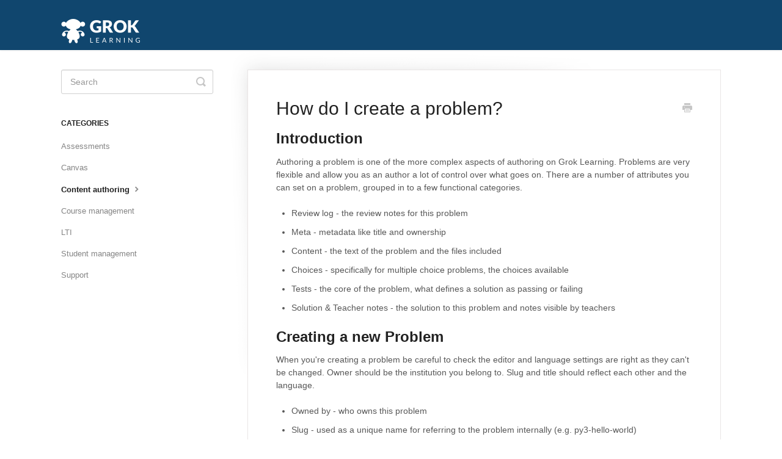

--- FILE ---
content_type: text/html; charset=utf-8
request_url: https://author-docs.groklearning.io/article/194-how-do-i-create-a-problem
body_size: 5690
content:


<!DOCTYPE html>
<html>
    
<head>
    <meta charset="utf-8"/>
    <title>How do I create a problem? - Grok Academy Learning Authoring</title>
    <meta name="viewport" content="width=device-width, maximum-scale=1"/>
    <meta name="apple-mobile-web-app-capable" content="yes"/>
    <meta name="format-detection" content="telephone=no">
    <meta name="description" content="Introduction Authoring a problem is one of the more complex aspects of authoring on Grok Learning. Problems are very flexible and allow you as an author a lot o"/>
    <meta name="author" content="Grok Learning"/>
    <link rel="canonical" href="https://author-docs.groklearning.io/article/194-how-do-i-create-a-problem"/>
    
        
   
            <meta name="twitter:card" content="summary"/>
            <meta name="twitter:title" content="How do I create a problem?" />
            <meta name="twitter:description" content="Introduction Authoring a problem is one of the more complex aspects of authoring on Grok Learning. Problems are very flexible and allow you as an author a lot o"/>


    

    
        <link rel="stylesheet" href="//d3eto7onm69fcz.cloudfront.net/assets/stylesheets/launch-1769206197170.css">
    
    <style>
        body { background: #ffffff; }
        .navbar .navbar-inner { background: #10466e; }
        .navbar .nav li a, 
        .navbar .icon-private-w  { color: #c0c0c0; }
        .navbar .brand, 
        .navbar .nav li a:hover, 
        .navbar .nav li a:focus, 
        .navbar .nav .active a, 
        .navbar .nav .active a:hover, 
        .navbar .nav .active a:focus  { color: #ffffff; }
        .navbar a:hover .icon-private-w, 
        .navbar a:focus .icon-private-w, 
        .navbar .active a .icon-private-w, 
        .navbar .active a:hover .icon-private-w, 
        .navbar .active a:focus .icon-private-w { color: #ffffff; }
        #serp-dd .result a:hover,
        #serp-dd .result > li.active,
        #fullArticle strong a,
        #fullArticle a strong,
        .collection a,
        .contentWrapper a,
        .most-pop-articles .popArticles a,
        .most-pop-articles .popArticles a:hover span,
        .category-list .category .article-count,
        .category-list .category:hover .article-count { color: #4381b5; }
        #fullArticle, 
        #fullArticle p, 
        #fullArticle ul, 
        #fullArticle ol, 
        #fullArticle li, 
        #fullArticle div, 
        #fullArticle blockquote, 
        #fullArticle dd, 
        #fullArticle table { color:#585858; }
    </style>
    
        <link rel="stylesheet" href="//s3.amazonaws.com/helpscout.net/docs/assets/59b46e292c7d3a73488cbc3e/attachments/5b63f3810428631d7a89a040/stylesheet.css">
    
    <link rel="apple-touch-icon-precomposed" href="//d33v4339jhl8k0.cloudfront.net/docs/assets/59b46e292c7d3a73488cbc3e/images/5b68fb390428631d7a89b6c4/apple-touch-icon.png">
    <link rel="shortcut icon" type="image/png" href="//d33v4339jhl8k0.cloudfront.net/docs/assets/59b46e292c7d3a73488cbc3e/images/5b68fb392c7d3a03f89d6a49/favicon.png">
    <!--[if lt IE 9]>
    
        <script src="//d3eto7onm69fcz.cloudfront.net/assets/javascripts/html5shiv.min.js"></script>
    
    <![endif]-->
    
        <script type="application/ld+json">
        {"@context":"https://schema.org","@type":"WebSite","url":"https://author-docs.groklearning.io","potentialAction":{"@type":"SearchAction","target":"https://author-docs.groklearning.io/search?query={query}","query-input":"required name=query"}}
        </script>
    
        <script type="application/ld+json">
        {"@context":"https://schema.org","@type":"BreadcrumbList","itemListElement":[{"@type":"ListItem","position":1,"name":"Grok Academy Learning Authoring","item":"https://author-docs.groklearning.io"},{"@type":"ListItem","position":2,"name":"Course Authoring FAQs","item":"https://author-docs.groklearning.io/collection/172-course-authoring-faqs"},{"@type":"ListItem","position":3,"name":"How do I create a problem?","item":"https://author-docs.groklearning.io/article/194-how-do-i-create-a-problem"}]}
        </script>
    
    
        <script src="https://cdn.rawgit.com/google/code-prettify/master/loader/run_prettify.js"></script>
    
</head>
    
    <body>
        
<header id="mainNav" class="navbar">
    <div class="navbar-inner">
        <div class="container-fluid">
            <a class="brand" href="/">
            
                
                    <img src="//d33v4339jhl8k0.cloudfront.net/docs/assets/59b46e292c7d3a73488cbc3e/images/5b68fb392c7d3a03f89d6a4a/logo-full-white.png" alt="Grok Academy Learning Authoring" width="129" height="40">
                

            
            </a>
            
            <div class="nav-collapse collapse">
                <nav role="navigation"><!-- added for accessibility -->
                <ul class="nav">
                    
                    
                    
                </ul>
                </nav>
            </div><!--/.nav-collapse -->
        </div><!--/container-->
    </div><!--/navbar-inner-->
</header>
        <section id="contentArea" class="container-fluid">
            <div class="row-fluid">
                <section id="main-content" class="span9">
                    <div class="contentWrapper">
                        
    
    <article id="fullArticle">
        <h1 class="title">How do I create a problem?</h1>
    
        <a href="javascript:window.print()" class="printArticle" title="Print this article" aria-label="Print this Article"><i class="icon-print"></i></a>
        <h2>Introduction</h2>
<p>Authoring a problem is one of the more complex aspects of authoring on Grok Learning. Problems are very flexible and allow you as an author a lot of control over what goes on. There are a number of attributes you can set on a problem, grouped in to a few functional categories.</p>
<ul>
 <li>Review log&nbsp;- the review notes for this problem</li>
 <li>Meta&nbsp;- metadata like title and ownership</li>
 <li>Content&nbsp;- the text of the problem and the files included</li>
 <li>Choices&nbsp;- specifically for multiple choice problems, the choices available</li>
 <li>Tests&nbsp;- the core of the problem, what defines a solution as passing or failing</li>
 <li>Solution &amp; Teacher notes&nbsp;- the solution to this problem and notes visible by teachers</li>
</ul>
<h2>Creating a new Problem</h2>
<p>When you're creating a problem be careful to check the editor and language settings are right as they can't be changed. Owner should be the institution you belong to. Slug and title should reflect each other and the language.</p>
<ul>
 <li>Owned by&nbsp;- who owns this problem</li>
 <li>Slug - used as a unique name for referring to the problem internally (e.g. py3-hello-world)</li>
 <li>Title&nbsp;- public name of the problem</li>
 <li>Editor&nbsp;- which editor to use (usually Default)</li>
 <li>Language&nbsp;- what type of problem this is (e.g. Python, Java, Multiple Choice (Choices))</li>
</ul>
<h2>Cloning a Problem</h2>
<p>Often it's useful to build problems fast by cloning older problems. This helps you bootstrap the problem and keep a consistent style.</p>
<p>To clone a problem, open the problem you wish to base the new one off and click the "Clone" button from the top actions. When the prompt asks if you're sure, click "OK". The new clone of the problem will automatically open.</p>
<h2>Editing a Problem</h2>
<p>On the problem authoring interface there are five tabs available.</p>
<h4>Review Log</h4>
<p>Provides a list of review comments, along with who made them and when. In addition, this shows the state of the problem at each log.</p>
<p>These states are useful for tracking progress on authoring a problem. There is a "Change Authoring State" button that allows you to leave a comment and optionally change the state. This button has the same functionality as the "Review" button at the top of the page.</p>
<h4>Meta</h4>
<p>This tab has some metadata about the problem.</p>
<ul>
 <li>You can change the owner of the problem, if you belong to multiple institutions.</li>
 <li>You can change the slug of the problem.</li>
 <li>You can change the title of the problem. Note that you should probably also change the slug in the information above to match the new name.</li>
 <li>Author Notes can be added here. These are useful if you need to make note of anything.</li>
 <li>If you tick the "Show advanced options?" box above the tabs, you can also see what problem this one was cloned from (if any), and go to that problem's authoring page.</li>
</ul>
<h4>Content</h4>
<p>The Content tab is where you write the description of the problem. This can be written in HTML or Markdown, and documentation of using both of these can be found <a href="https://groklearning.com/docs/admin/authoring/markup/">here</a>.</p>
<p>In addition, this page allows you to create, remove, or upload Workspace Initial Files. These are files that the learner will have when they first open the problem. They can include things like a scaffold for the initial program, extra program files, necessary images, and more. These can be hidden by starting the name with a double underscore, e.g.</p>
<pre><p>&lt;code&gt;__hidden.py</p><br></pre>
<h4>Tests</h4>
<p>Each problem can have a number of tests, each test will check an aspect of the students solution. For example, checking if their program works for positive numbers, and then a different test for negative numbers. This is the most complicated tab, and has its own documentation here: (TODO: Add link)</p>
<h4>Solution &amp; Teacher Notes</h4>
<p>This is where you can define the solution (presented to learners after they've completed the question or the course has moved on). You can define multiple solutions by clicking the plus button under the list of solutions, and add more files to a solution by doing the same under the list of files. This is useful if there are multiple ways of solving the same problem that you want to demonstrate.</p>
<p>Below this you can write Solution and Teacher Notes, both in HTML or Markdown, as with the problem description. The Solution Notes are presented to the learner before the solution, and should explain how the solution works. The Teacher Notes are available to teachers and tutors of the course at all times, and are useful for noting areas that learners might have trouble with, or other educational advice.</p>
<h4>Bonus: Advanced Options</h4>
<p>These advanced options can be shown by ticking the "Show advanced options?" box.</p>
<ul>
 <li>On the Meta page, you can see which problem the current one was cloned from, as well as go to that problem.</li>
 <li>On the Content page, you can view and edit which concepts the problem tests.</li>
</ul>
<h2>Multiple Choice</h2>
<p>You can create a multiple choice question by choosing the "Choices" language. Multiple choice questions alter the interface slightly. They remove parts of the interface no longer relevant (like workspaces and tests) and add a new tab "Choices".</p>
<p>Each problem is a single multiple choice question. The question text goes in the "Content" and the available answers, feedback and settings go in "Choices".</p>
<p>In the choices tab you have these fields:</p>
<ul>
 <li>Question Type&nbsp;- Multiple Choice (one answer) or Multiple Answer (many answers)</li>
 <li>Correct feedback&nbsp;- what to say when they got it right</li>
 <li>Incorrect feedback&nbsp;- what to say when they got it wrong</li>
 <li>Is Randomised&nbsp;- whether the options display in a randomised order (recommended)</li>
 <li>Choices&nbsp;- the list of options students will have in responding to the question</li>
</ul>
<p>Each choice/option then has these fields:</p>
<ul>
 <li>Label&nbsp;- an internal name (never seen by the student) for this option</li>
 <li>Is Correct&nbsp;- whether this is a correct answer</li>
 <li>Content&nbsp;- a content field (HTML/Markdown) that will be rendered to represent this option</li>
</ul>
<p><em>Note: We're still implementing the multiple choice front-end so it's not possible to see how your questions will look just yet.</em></p>
<p><em>Advanced: Checking "Show advanced options" will bring back the workspace and tests tabs. Be careful when editing these files, as they are generated based on the choices settings. This should only be done if you understand what you're doing.</em></p>
<section>
 <h2>Marking Javascript Problems</h2>
 <p>Javascript problems overlap with HTML/CSS and are created with&nbsp;Language&nbsp;set to&nbsp;<tt>HTML</tt>. Each problem requires an&nbsp;<tt>index.html</tt>&nbsp;workspace file, to which you add a link to a separate workspace javascript file, commonly called&nbsp;<tt>problem.js</tt>&nbsp;or&nbsp;<tt>student.js</tt>&nbsp;(the name of this file is up to you).</p>
 <figure>
  <figcaption>
   Example&nbsp; <tt>index.html</tt>:
  </figcaption>
  <pre>&lt;code&gt;       &lt;html&gt;         &lt;body&gt;           &lt;script src="program.js"&gt;&lt;/script&gt;         &lt;/body&gt;       &lt;/html&gt;
</pre>
 </figure>
 <p>Test cases that exercise Javascript features are created using the&nbsp;HTML Puppeteer&nbsp;driver. Each test should be configured with the Common Output Checker set to "Output JSON Checker", and will require a file of type&nbsp;<tt>Puppeteer</tt>.</p>
 <p>We have an API document available that describes the marker features available for the&nbsp;<tt>Puppeteer</tt>&nbsp;test case file. The following versions are available:</p>
 <ul>
  <li><a href="https://assets.learn.groklearning-cdn.com/static/documents/js-marker-v1.0/index.html" target="_blank">JS Marker (Puppeteer) API v1.0</a> -- latest</li>
 </ul>
</section>
    </article>
    

    <section class="articleFoot">
    

    <time class="lu" datetime=2023-08-28 >Last updated on August 28, 2023</time>
    </section>

                    </div><!--/contentWrapper-->
                    
                </section><!--/content-->
                <aside id="sidebar" class="span3">
                 

<form action="/search" method="GET" id="searchBar" class="sm" autocomplete="off">
    
                    <input type="hidden" name="collectionId" value="5b555feb2c7d3a03f89cdcb8"/>
                    <input type="text" name="query" title="search-query" class="search-query" placeholder="Search" value="" aria-label="Search" />
                    <button type="submit">
                        <span class="sr-only">Toggle Search</span>
                        <i class="icon-search"></i>
                    </button>
                    <div id="serp-dd" style="display: none;" class="sb">
                        <ul class="result">
                        </ul>
                    </div>
                
</form>

                
                    <h3>Categories</h3>
                    <ul class="nav nav-list">
                    
                        
                            <li ><a href="/category/272-assessments">Assessments  <i class="icon-arrow"></i></a></li>
                        
                    
                        
                            <li ><a href="/category/321-canvas">Canvas  <i class="icon-arrow"></i></a></li>
                        
                    
                        
                            <li  class="active" ><a href="/category/216-content-authoring">Content authoring  <i class="icon-arrow"></i></a></li>
                        
                    
                        
                            <li ><a href="/category/217-course-management">Course management  <i class="icon-arrow"></i></a></li>
                        
                    
                        
                            <li ><a href="/category/214-lti">LTI  <i class="icon-arrow"></i></a></li>
                        
                    
                        
                            <li ><a href="/category/215-student-management">Student management  <i class="icon-arrow"></i></a></li>
                        
                    
                        
                            <li ><a href="/category/218-support">Support  <i class="icon-arrow"></i></a></li>
                        
                    
                    </ul>
                
                </aside><!--/span-->
            </div><!--/row-->
            <div id="noResults" style="display:none;">No results found</div>
            <footer>
                

<p>&copy;
    
        <a href="https://groklearning.com/">Grok Learning</a>
    
    2026. <span>Powered by <a rel="nofollow noopener noreferrer" href="https://www.helpscout.com/docs-refer/?co=Grok+Learning&utm_source=docs&utm_medium=footerlink&utm_campaign=Docs+Branding" target="_blank">Help Scout</a></span>
    
        
    
</p>

            </footer>
        </section><!--/.fluid-container-->
        
        
    <script src="//d3eto7onm69fcz.cloudfront.net/assets/javascripts/app4.min.js"></script>

<script>
// keep iOS links from opening safari
if(("standalone" in window.navigator) && window.navigator.standalone){
// If you want to prevent remote links in standalone web apps opening Mobile Safari, change 'remotes' to true
var noddy, remotes = false;
document.addEventListener('click', function(event) {
noddy = event.target;
while(noddy.nodeName !== "A" && noddy.nodeName !== "HTML") {
noddy = noddy.parentNode;
}

if('href' in noddy && noddy.href.indexOf('http') !== -1 && (noddy.href.indexOf(document.location.host) !== -1 || remotes)){
event.preventDefault();
document.location.href = noddy.href;
}

},false);
}
</script>
        
    </body>
</html>




--- FILE ---
content_type: text/css
request_url: https://s3.amazonaws.com/helpscout.net/docs/assets/59b46e292c7d3a73488cbc3e/attachments/5b63f3810428631d7a89a040/stylesheet.css
body_size: 1273
content:
bk {
  box-sizing: border-box;
  display: inline-block;
  font-family: sans-serif;
  font-size: 15px;
  font-weight: normal;
  line-height: 1;
  border-radius: 4px;
  padding: 4px 6px;
  margin: 1px;
}

bk > bk {
  padding: 1px 3px;
  border: 2px solid;
  margin: 0px;
}

bk.control {
  background-color: #ff7700;
  color: white;
}

bk.empty {
  background-color: white;
  border: none;
  box-shadow: inset 1px 1px 0px 0px rgba(0, 0, 0, 0.7);
}
bk.empty:before {
    content: '\00a0';
}

bk.func {
  background-color: #7D3AE0;
  color: white;
}

bk.inner {
  background-color: rgba(255, 255, 255, 0.7);
  color: black;
  border: none;
}

bk.io {
  background-color: #900090;
  color: white;
}

bk.lib {
  background-color: #00bfba;
  color: white;
}

bk.lib2 {
  background-color: #008a86;
  color: white;
}

bk.list {
  background-color: #e7009d;
  color: white;
}

bk.list.lit:before {
  content: '[ ';
}

bk.list.lit:after {
  content: ' ]';
}

bk.logic {
  background-color: #fed651;
  color: black;
}

bk.math {
  background-color: #0080e4;
  color: white;
}

bk.str {
  background-color: #00aa00;
  color: white;
}

  bk.str.lit:before {
      content: '" ';
  }

  bk.str.lit:after {
      content: ' "';
  }

bk.var {
  background-color: #909090;
  color: white;
}
